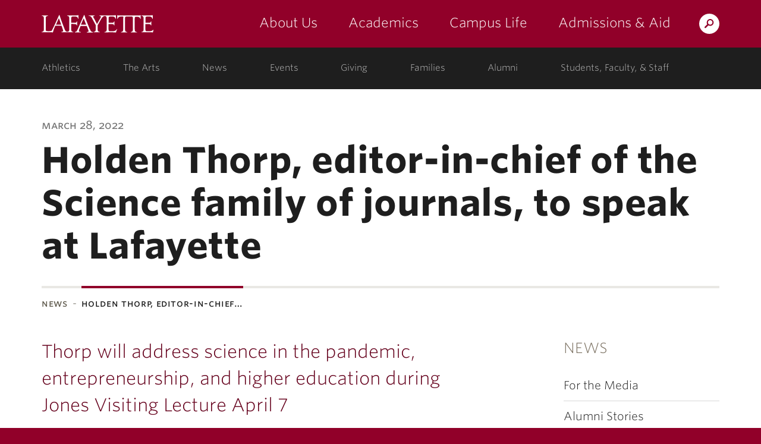

--- FILE ---
content_type: text/html; charset=UTF-8
request_url: https://news.lafayette.edu/2022/03/28/holden-thorp-editor-in-chief-of-the-science-family-of-journals-to-speak-at-lafayette/
body_size: 63313
content:
<!DOCTYPE html>
<html lang="en-US" class="no-js">
	<head>
		<meta charset="UTF-8">
		<meta name="viewport" content="width=device-width, initial-scale=1">
		<meta name="apple-mobile-web-app-capable" content="yes">
		<meta name="mobile-web-app-capable" content="yes">

		<title>Holden Thorp, editor-in-chief of the Science family of journals, to speak at Lafayette &middot; News &middot; Lafayette College</title>

		<link rel="apple-touch-icon" sizes="57x57"   href="https://cdn.lafayette.edu/marquis-base/3.17.5/images/favicons/apple-touch-icon-57x57.png">
<link rel="apple-touch-icon" sizes="60x60"   href="https://cdn.lafayette.edu/marquis-base/3.17.5/images/favicons/apple-touch-icon-60x60.png">
<link rel="apple-touch-icon" sizes="72x72"   href="https://cdn.lafayette.edu/marquis-base/3.17.5/images/favicons/apple-touch-icon-72x72.png">
<link rel="apple-touch-icon" sizes="76x76"   href="https://cdn.lafayette.edu/marquis-base/3.17.5/images/favicons/apple-touch-icon-76x76.png">
<link rel="apple-touch-icon" sizes="114x114" href="https://cdn.lafayette.edu/marquis-base/3.17.5/images/favicons/apple-touch-icon-114x114.png">
<link rel="apple-touch-icon" sizes="120x120" href="https://cdn.lafayette.edu/marquis-base/3.17.5/images/favicons/apple-touch-icon-120x120.png">
<link rel="apple-touch-icon" sizes="144x144" href="https://cdn.lafayette.edu/marquis-base/3.17.5/images/favicons/apple-touch-icon-144x144.png">
<link rel="apple-touch-icon" sizes="152x152" href="https://cdn.lafayette.edu/marquis-base/3.17.5/images/favicons/apple-touch-icon-152x152.png">
<link rel="apple-touch-icon" sizes="180x180" href="https://cdn.lafayette.edu/marquis-base/3.17.5/images/favicons/apple-touch-icon-180x180.png">
<link rel="icon" type="image/png" href="https://cdn.lafayette.edu/marquis-base/3.17.5/images/favicons/favicon-32x32.png" sizes="32x32">
<link rel="icon" type="image/png" href="https://cdn.lafayette.edu/marquis-base/3.17.5/images/favicons/favicon-96x96.png" sizes="96x96">
<link rel="icon" type="image/png" href="https://cdn.lafayette.edu/marquis-base/3.17.5/images/favicons/favicon-194x194.png" sizes="194x194">
<link rel="icon" type="image/png" href="https://cdn.lafayette.edu/marquis-base/3.17.5/images/favicons/android-chrome-192x192.png" sizes="192x192">
<link rel="icon" type="image/png" href="https://cdn.lafayette.edu/marquis-base/3.17.5/images/favicons/favicon-16x16.png" sizes="16x16">
<link rel="manifest" href="https://cdn.lafayette.edu/marquis-base/3.17.5/images/favicons/manifest.json">
<link rel="shortcut icon" href="https://cdn.lafayette.edu/marquis-base/3.17.5/images/favicons/favicon.ico">
<meta name="msapplication-TileColor" content="#222222">
<meta name="msapplication-TileImage" content="https://cdn.lafayette.edu/marquis-base/3.17.5/images/favicons/mstile-144x144.png">
<meta name="msapplication-config" content="https://cdn.lafayette.edu/marquis-base/3.17.5/images/favicons/browserconfig.xml">
<meta name="theme-color" content="#910029">
		
		<meta name='robots' content='index, follow, max-image-preview:large, max-snippet:-1, max-video-preview:-1' />

	<!-- This site is optimized with the Yoast SEO plugin v21.0 - https://yoast.com/wordpress/plugins/seo/ -->
	<meta name="description" content="Chemist will speak about science in the pandemic, entrepreneurship, and higher education April 7 in Colton Chapel; event is free and open to the public." />
	<link rel="canonical" href="https://news.lafayette.edu/2022/03/28/holden-thorp-editor-in-chief-of-the-science-family-of-journals-to-speak-at-lafayette/" />
	<meta property="og:locale" content="en_US" />
	<meta property="og:type" content="article" />
	<meta property="og:title" content="Holden Thorp, editor-in-chief of the Science family of journals, to speak at Lafayette" />
	<meta property="og:description" content="Chemist will speak about science in the pandemic, entrepreneurship, and higher education April 7 in Colton Chapel; event is free and open to the public." />
	<meta property="og:url" content="https://news.lafayette.edu/2022/03/28/holden-thorp-editor-in-chief-of-the-science-family-of-journals-to-speak-at-lafayette/" />
	<meta property="og:site_name" content="News" />
	<meta property="article:published_time" content="2022-03-28T20:11:29+00:00" />
	<meta property="article:modified_time" content="2022-03-30T14:43:37+00:00" />
	<meta property="og:image" content="https://news.lafayette.edu/wp-content/blogs.dir/2/files/2022/03/Thorp-horizontal-headshot.jpg" />
	<meta property="og:image:width" content="1440" />
	<meta property="og:image:height" content="810" />
	<meta property="og:image:type" content="image/jpeg" />
	<meta name="author" content="Katrin Neitz" />
	<meta name="twitter:card" content="summary_large_image" />
	<meta name="twitter:label1" content="Written by" />
	<meta name="twitter:data1" content="Katrin Neitz" />
	<meta name="twitter:label2" content="Est. reading time" />
	<meta name="twitter:data2" content="2 minutes" />
	<script type="application/ld+json" class="yoast-schema-graph">{"@context":"https://schema.org","@graph":[{"@type":"WebPage","@id":"https://news.lafayette.edu/2022/03/28/holden-thorp-editor-in-chief-of-the-science-family-of-journals-to-speak-at-lafayette/","url":"https://news.lafayette.edu/2022/03/28/holden-thorp-editor-in-chief-of-the-science-family-of-journals-to-speak-at-lafayette/","name":"Holden Thorp, editor-in-chief of the Science family of journals, to speak at Lafayette","isPartOf":{"@id":"https://news.lafayette.edu/#website"},"primaryImageOfPage":{"@id":"https://news.lafayette.edu/2022/03/28/holden-thorp-editor-in-chief-of-the-science-family-of-journals-to-speak-at-lafayette/#primaryimage"},"image":{"@id":"https://news.lafayette.edu/2022/03/28/holden-thorp-editor-in-chief-of-the-science-family-of-journals-to-speak-at-lafayette/#primaryimage"},"thumbnailUrl":"https://news.lafayette.edu/wp-content/blogs.dir/2/files/2022/03/Thorp-horizontal-headshot.jpg","datePublished":"2022-03-28T20:11:29+00:00","dateModified":"2022-03-30T14:43:37+00:00","author":{"@id":"https://news.lafayette.edu/#/schema/person/201eeefb49bc59a6212769b6a21ffdc9"},"description":"Chemist will speak about science in the pandemic, entrepreneurship, and higher education April 7 in Colton Chapel; event is free and open to the public.","breadcrumb":{"@id":"https://news.lafayette.edu/2022/03/28/holden-thorp-editor-in-chief-of-the-science-family-of-journals-to-speak-at-lafayette/#breadcrumb"},"inLanguage":"en-US","potentialAction":[{"@type":"ReadAction","target":["https://news.lafayette.edu/2022/03/28/holden-thorp-editor-in-chief-of-the-science-family-of-journals-to-speak-at-lafayette/"]}]},{"@type":"ImageObject","inLanguage":"en-US","@id":"https://news.lafayette.edu/2022/03/28/holden-thorp-editor-in-chief-of-the-science-family-of-journals-to-speak-at-lafayette/#primaryimage","url":"https://news.lafayette.edu/wp-content/blogs.dir/2/files/2022/03/Thorp-horizontal-headshot.jpg","contentUrl":"https://news.lafayette.edu/wp-content/blogs.dir/2/files/2022/03/Thorp-horizontal-headshot.jpg","width":1440,"height":810,"caption":"Holdon Thorp"},{"@type":"BreadcrumbList","@id":"https://news.lafayette.edu/2022/03/28/holden-thorp-editor-in-chief-of-the-science-family-of-journals-to-speak-at-lafayette/#breadcrumb","itemListElement":[{"@type":"ListItem","position":1,"name":"Home","item":"https://news.lafayette.edu/"},{"@type":"ListItem","position":2,"name":"News &amp; Features","item":"https://news.lafayette.edu/news-and-features/"},{"@type":"ListItem","position":3,"name":"Holden Thorp, editor-in-chief of the Science family of journals, to speak at Lafayette"}]},{"@type":"WebSite","@id":"https://news.lafayette.edu/#website","url":"https://news.lafayette.edu/","name":"News","description":"Lafayette News Site","potentialAction":[{"@type":"SearchAction","target":{"@type":"EntryPoint","urlTemplate":"https://news.lafayette.edu/?s={search_term_string}"},"query-input":"required name=search_term_string"}],"inLanguage":"en-US"},{"@type":"Person","@id":"https://news.lafayette.edu/#/schema/person/201eeefb49bc59a6212769b6a21ffdc9","name":"Katrin Neitz","image":{"@type":"ImageObject","inLanguage":"en-US","@id":"https://news.lafayette.edu/#/schema/person/image/","url":"https://secure.gravatar.com/avatar/7be395bbf3fdac19f08ab50e47e1a755?s=96&d=mm&r=g","contentUrl":"https://secure.gravatar.com/avatar/7be395bbf3fdac19f08ab50e47e1a755?s=96&d=mm&r=g","caption":"Katrin Neitz"},"url":"https://news.lafayette.edu/author/neitzk/"}]}</script>
	<!-- / Yoast SEO plugin. -->


<link rel='dns-prefetch' href='//static.addtoany.com' />
<link rel='dns-prefetch' href='//cdn.lafayette.edu' />
<link rel='dns-prefetch' href='//cloud.typography.com' />
<script type="text/javascript">
/* <![CDATA[ */
window._wpemojiSettings = {"baseUrl":"https:\/\/s.w.org\/images\/core\/emoji\/15.0.3\/72x72\/","ext":".png","svgUrl":"https:\/\/s.w.org\/images\/core\/emoji\/15.0.3\/svg\/","svgExt":".svg","source":{"concatemoji":"https:\/\/news.lafayette.edu\/wp-includes\/js\/wp-emoji-release.min.js?ver=6.6.4"}};
/*! This file is auto-generated */
!function(i,n){var o,s,e;function c(e){try{var t={supportTests:e,timestamp:(new Date).valueOf()};sessionStorage.setItem(o,JSON.stringify(t))}catch(e){}}function p(e,t,n){e.clearRect(0,0,e.canvas.width,e.canvas.height),e.fillText(t,0,0);var t=new Uint32Array(e.getImageData(0,0,e.canvas.width,e.canvas.height).data),r=(e.clearRect(0,0,e.canvas.width,e.canvas.height),e.fillText(n,0,0),new Uint32Array(e.getImageData(0,0,e.canvas.width,e.canvas.height).data));return t.every(function(e,t){return e===r[t]})}function u(e,t,n){switch(t){case"flag":return n(e,"\ud83c\udff3\ufe0f\u200d\u26a7\ufe0f","\ud83c\udff3\ufe0f\u200b\u26a7\ufe0f")?!1:!n(e,"\ud83c\uddfa\ud83c\uddf3","\ud83c\uddfa\u200b\ud83c\uddf3")&&!n(e,"\ud83c\udff4\udb40\udc67\udb40\udc62\udb40\udc65\udb40\udc6e\udb40\udc67\udb40\udc7f","\ud83c\udff4\u200b\udb40\udc67\u200b\udb40\udc62\u200b\udb40\udc65\u200b\udb40\udc6e\u200b\udb40\udc67\u200b\udb40\udc7f");case"emoji":return!n(e,"\ud83d\udc26\u200d\u2b1b","\ud83d\udc26\u200b\u2b1b")}return!1}function f(e,t,n){var r="undefined"!=typeof WorkerGlobalScope&&self instanceof WorkerGlobalScope?new OffscreenCanvas(300,150):i.createElement("canvas"),a=r.getContext("2d",{willReadFrequently:!0}),o=(a.textBaseline="top",a.font="600 32px Arial",{});return e.forEach(function(e){o[e]=t(a,e,n)}),o}function t(e){var t=i.createElement("script");t.src=e,t.defer=!0,i.head.appendChild(t)}"undefined"!=typeof Promise&&(o="wpEmojiSettingsSupports",s=["flag","emoji"],n.supports={everything:!0,everythingExceptFlag:!0},e=new Promise(function(e){i.addEventListener("DOMContentLoaded",e,{once:!0})}),new Promise(function(t){var n=function(){try{var e=JSON.parse(sessionStorage.getItem(o));if("object"==typeof e&&"number"==typeof e.timestamp&&(new Date).valueOf()<e.timestamp+604800&&"object"==typeof e.supportTests)return e.supportTests}catch(e){}return null}();if(!n){if("undefined"!=typeof Worker&&"undefined"!=typeof OffscreenCanvas&&"undefined"!=typeof URL&&URL.createObjectURL&&"undefined"!=typeof Blob)try{var e="postMessage("+f.toString()+"("+[JSON.stringify(s),u.toString(),p.toString()].join(",")+"));",r=new Blob([e],{type:"text/javascript"}),a=new Worker(URL.createObjectURL(r),{name:"wpTestEmojiSupports"});return void(a.onmessage=function(e){c(n=e.data),a.terminate(),t(n)})}catch(e){}c(n=f(s,u,p))}t(n)}).then(function(e){for(var t in e)n.supports[t]=e[t],n.supports.everything=n.supports.everything&&n.supports[t],"flag"!==t&&(n.supports.everythingExceptFlag=n.supports.everythingExceptFlag&&n.supports[t]);n.supports.everythingExceptFlag=n.supports.everythingExceptFlag&&!n.supports.flag,n.DOMReady=!1,n.readyCallback=function(){n.DOMReady=!0}}).then(function(){return e}).then(function(){var e;n.supports.everything||(n.readyCallback(),(e=n.source||{}).concatemoji?t(e.concatemoji):e.wpemoji&&e.twemoji&&(t(e.twemoji),t(e.wpemoji)))}))}((window,document),window._wpemojiSettings);
/* ]]> */
</script>
	<script type="text/javascript">
		var ajaxurl     = 'https://news.lafayette.edu/wp-admin/admin-ajax.php',
			templateurl = 'https://news.lafayette.edu/wp-content/themes/marquis-base';
	</script>
	<style id='wp-emoji-styles-inline-css' type='text/css'>

	img.wp-smiley, img.emoji {
		display: inline !important;
		border: none !important;
		box-shadow: none !important;
		height: 1em !important;
		width: 1em !important;
		margin: 0 0.07em !important;
		vertical-align: -0.1em !important;
		background: none !important;
		padding: 0 !important;
	}
</style>
<link rel='stylesheet' id='wp-block-library-css' href='https://news.lafayette.edu/wp-includes/css/dist/block-library/style.min.css?ver=6.6.4' type='text/css' media='all' />
<style id='powerpress-player-block-style-inline-css' type='text/css'>


</style>
<style id='classic-theme-styles-inline-css' type='text/css'>
/*! This file is auto-generated */
.wp-block-button__link{color:#fff;background-color:#32373c;border-radius:9999px;box-shadow:none;text-decoration:none;padding:calc(.667em + 2px) calc(1.333em + 2px);font-size:1.125em}.wp-block-file__button{background:#32373c;color:#fff;text-decoration:none}
</style>
<style id='global-styles-inline-css' type='text/css'>
:root{--wp--preset--aspect-ratio--square: 1;--wp--preset--aspect-ratio--4-3: 4/3;--wp--preset--aspect-ratio--3-4: 3/4;--wp--preset--aspect-ratio--3-2: 3/2;--wp--preset--aspect-ratio--2-3: 2/3;--wp--preset--aspect-ratio--16-9: 16/9;--wp--preset--aspect-ratio--9-16: 9/16;--wp--preset--color--black: #000000;--wp--preset--color--cyan-bluish-gray: #abb8c3;--wp--preset--color--white: #ffffff;--wp--preset--color--pale-pink: #f78da7;--wp--preset--color--vivid-red: #cf2e2e;--wp--preset--color--luminous-vivid-orange: #ff6900;--wp--preset--color--luminous-vivid-amber: #fcb900;--wp--preset--color--light-green-cyan: #7bdcb5;--wp--preset--color--vivid-green-cyan: #00d084;--wp--preset--color--pale-cyan-blue: #8ed1fc;--wp--preset--color--vivid-cyan-blue: #0693e3;--wp--preset--color--vivid-purple: #9b51e0;--wp--preset--gradient--vivid-cyan-blue-to-vivid-purple: linear-gradient(135deg,rgba(6,147,227,1) 0%,rgb(155,81,224) 100%);--wp--preset--gradient--light-green-cyan-to-vivid-green-cyan: linear-gradient(135deg,rgb(122,220,180) 0%,rgb(0,208,130) 100%);--wp--preset--gradient--luminous-vivid-amber-to-luminous-vivid-orange: linear-gradient(135deg,rgba(252,185,0,1) 0%,rgba(255,105,0,1) 100%);--wp--preset--gradient--luminous-vivid-orange-to-vivid-red: linear-gradient(135deg,rgba(255,105,0,1) 0%,rgb(207,46,46) 100%);--wp--preset--gradient--very-light-gray-to-cyan-bluish-gray: linear-gradient(135deg,rgb(238,238,238) 0%,rgb(169,184,195) 100%);--wp--preset--gradient--cool-to-warm-spectrum: linear-gradient(135deg,rgb(74,234,220) 0%,rgb(151,120,209) 20%,rgb(207,42,186) 40%,rgb(238,44,130) 60%,rgb(251,105,98) 80%,rgb(254,248,76) 100%);--wp--preset--gradient--blush-light-purple: linear-gradient(135deg,rgb(255,206,236) 0%,rgb(152,150,240) 100%);--wp--preset--gradient--blush-bordeaux: linear-gradient(135deg,rgb(254,205,165) 0%,rgb(254,45,45) 50%,rgb(107,0,62) 100%);--wp--preset--gradient--luminous-dusk: linear-gradient(135deg,rgb(255,203,112) 0%,rgb(199,81,192) 50%,rgb(65,88,208) 100%);--wp--preset--gradient--pale-ocean: linear-gradient(135deg,rgb(255,245,203) 0%,rgb(182,227,212) 50%,rgb(51,167,181) 100%);--wp--preset--gradient--electric-grass: linear-gradient(135deg,rgb(202,248,128) 0%,rgb(113,206,126) 100%);--wp--preset--gradient--midnight: linear-gradient(135deg,rgb(2,3,129) 0%,rgb(40,116,252) 100%);--wp--preset--font-size--small: 13px;--wp--preset--font-size--medium: 20px;--wp--preset--font-size--large: 36px;--wp--preset--font-size--x-large: 42px;--wp--preset--spacing--20: 0.44rem;--wp--preset--spacing--30: 0.67rem;--wp--preset--spacing--40: 1rem;--wp--preset--spacing--50: 1.5rem;--wp--preset--spacing--60: 2.25rem;--wp--preset--spacing--70: 3.38rem;--wp--preset--spacing--80: 5.06rem;--wp--preset--shadow--natural: 6px 6px 9px rgba(0, 0, 0, 0.2);--wp--preset--shadow--deep: 12px 12px 50px rgba(0, 0, 0, 0.4);--wp--preset--shadow--sharp: 6px 6px 0px rgba(0, 0, 0, 0.2);--wp--preset--shadow--outlined: 6px 6px 0px -3px rgba(255, 255, 255, 1), 6px 6px rgba(0, 0, 0, 1);--wp--preset--shadow--crisp: 6px 6px 0px rgba(0, 0, 0, 1);}:where(.is-layout-flex){gap: 0.5em;}:where(.is-layout-grid){gap: 0.5em;}body .is-layout-flex{display: flex;}.is-layout-flex{flex-wrap: wrap;align-items: center;}.is-layout-flex > :is(*, div){margin: 0;}body .is-layout-grid{display: grid;}.is-layout-grid > :is(*, div){margin: 0;}:where(.wp-block-columns.is-layout-flex){gap: 2em;}:where(.wp-block-columns.is-layout-grid){gap: 2em;}:where(.wp-block-post-template.is-layout-flex){gap: 1.25em;}:where(.wp-block-post-template.is-layout-grid){gap: 1.25em;}.has-black-color{color: var(--wp--preset--color--black) !important;}.has-cyan-bluish-gray-color{color: var(--wp--preset--color--cyan-bluish-gray) !important;}.has-white-color{color: var(--wp--preset--color--white) !important;}.has-pale-pink-color{color: var(--wp--preset--color--pale-pink) !important;}.has-vivid-red-color{color: var(--wp--preset--color--vivid-red) !important;}.has-luminous-vivid-orange-color{color: var(--wp--preset--color--luminous-vivid-orange) !important;}.has-luminous-vivid-amber-color{color: var(--wp--preset--color--luminous-vivid-amber) !important;}.has-light-green-cyan-color{color: var(--wp--preset--color--light-green-cyan) !important;}.has-vivid-green-cyan-color{color: var(--wp--preset--color--vivid-green-cyan) !important;}.has-pale-cyan-blue-color{color: var(--wp--preset--color--pale-cyan-blue) !important;}.has-vivid-cyan-blue-color{color: var(--wp--preset--color--vivid-cyan-blue) !important;}.has-vivid-purple-color{color: var(--wp--preset--color--vivid-purple) !important;}.has-black-background-color{background-color: var(--wp--preset--color--black) !important;}.has-cyan-bluish-gray-background-color{background-color: var(--wp--preset--color--cyan-bluish-gray) !important;}.has-white-background-color{background-color: var(--wp--preset--color--white) !important;}.has-pale-pink-background-color{background-color: var(--wp--preset--color--pale-pink) !important;}.has-vivid-red-background-color{background-color: var(--wp--preset--color--vivid-red) !important;}.has-luminous-vivid-orange-background-color{background-color: var(--wp--preset--color--luminous-vivid-orange) !important;}.has-luminous-vivid-amber-background-color{background-color: var(--wp--preset--color--luminous-vivid-amber) !important;}.has-light-green-cyan-background-color{background-color: var(--wp--preset--color--light-green-cyan) !important;}.has-vivid-green-cyan-background-color{background-color: var(--wp--preset--color--vivid-green-cyan) !important;}.has-pale-cyan-blue-background-color{background-color: var(--wp--preset--color--pale-cyan-blue) !important;}.has-vivid-cyan-blue-background-color{background-color: var(--wp--preset--color--vivid-cyan-blue) !important;}.has-vivid-purple-background-color{background-color: var(--wp--preset--color--vivid-purple) !important;}.has-black-border-color{border-color: var(--wp--preset--color--black) !important;}.has-cyan-bluish-gray-border-color{border-color: var(--wp--preset--color--cyan-bluish-gray) !important;}.has-white-border-color{border-color: var(--wp--preset--color--white) !important;}.has-pale-pink-border-color{border-color: var(--wp--preset--color--pale-pink) !important;}.has-vivid-red-border-color{border-color: var(--wp--preset--color--vivid-red) !important;}.has-luminous-vivid-orange-border-color{border-color: var(--wp--preset--color--luminous-vivid-orange) !important;}.has-luminous-vivid-amber-border-color{border-color: var(--wp--preset--color--luminous-vivid-amber) !important;}.has-light-green-cyan-border-color{border-color: var(--wp--preset--color--light-green-cyan) !important;}.has-vivid-green-cyan-border-color{border-color: var(--wp--preset--color--vivid-green-cyan) !important;}.has-pale-cyan-blue-border-color{border-color: var(--wp--preset--color--pale-cyan-blue) !important;}.has-vivid-cyan-blue-border-color{border-color: var(--wp--preset--color--vivid-cyan-blue) !important;}.has-vivid-purple-border-color{border-color: var(--wp--preset--color--vivid-purple) !important;}.has-vivid-cyan-blue-to-vivid-purple-gradient-background{background: var(--wp--preset--gradient--vivid-cyan-blue-to-vivid-purple) !important;}.has-light-green-cyan-to-vivid-green-cyan-gradient-background{background: var(--wp--preset--gradient--light-green-cyan-to-vivid-green-cyan) !important;}.has-luminous-vivid-amber-to-luminous-vivid-orange-gradient-background{background: var(--wp--preset--gradient--luminous-vivid-amber-to-luminous-vivid-orange) !important;}.has-luminous-vivid-orange-to-vivid-red-gradient-background{background: var(--wp--preset--gradient--luminous-vivid-orange-to-vivid-red) !important;}.has-very-light-gray-to-cyan-bluish-gray-gradient-background{background: var(--wp--preset--gradient--very-light-gray-to-cyan-bluish-gray) !important;}.has-cool-to-warm-spectrum-gradient-background{background: var(--wp--preset--gradient--cool-to-warm-spectrum) !important;}.has-blush-light-purple-gradient-background{background: var(--wp--preset--gradient--blush-light-purple) !important;}.has-blush-bordeaux-gradient-background{background: var(--wp--preset--gradient--blush-bordeaux) !important;}.has-luminous-dusk-gradient-background{background: var(--wp--preset--gradient--luminous-dusk) !important;}.has-pale-ocean-gradient-background{background: var(--wp--preset--gradient--pale-ocean) !important;}.has-electric-grass-gradient-background{background: var(--wp--preset--gradient--electric-grass) !important;}.has-midnight-gradient-background{background: var(--wp--preset--gradient--midnight) !important;}.has-small-font-size{font-size: var(--wp--preset--font-size--small) !important;}.has-medium-font-size{font-size: var(--wp--preset--font-size--medium) !important;}.has-large-font-size{font-size: var(--wp--preset--font-size--large) !important;}.has-x-large-font-size{font-size: var(--wp--preset--font-size--x-large) !important;}
:where(.wp-block-post-template.is-layout-flex){gap: 1.25em;}:where(.wp-block-post-template.is-layout-grid){gap: 1.25em;}
:where(.wp-block-columns.is-layout-flex){gap: 2em;}:where(.wp-block-columns.is-layout-grid){gap: 2em;}
:root :where(.wp-block-pullquote){font-size: 1.5em;line-height: 1.6;}
</style>
<link rel='stylesheet' id='twenty20-css' href='https://news.lafayette.edu/wp-content/plugins/twenty20/assets/css/twenty20.css?ver=2.0.4' type='text/css' media='all' />
<link rel='stylesheet' id='marquis-fonts-css' href='//cloud.typography.com/7014354/640968/css/fonts.css?ver=3.17.5' type='text/css' media='all' />
<link rel='stylesheet' id='marquis-site-css' href='https://cdn.lafayette.edu/marquis-base/3.17.5/dist/css/site.css?ver=3.17.5' type='text/css' media='all' />
<link rel='stylesheet' id='addtoany-css' href='https://news.lafayette.edu/wp-content/plugins/add-to-any/addtoany.min.css?ver=1.16' type='text/css' media='all' />
<script type="text/javascript" src="https://news.lafayette.edu/wp-includes/js/jquery/jquery.min.js?ver=3.7.1" id="jquery-core-js"></script>
<script type="text/javascript" id="marquis-services-events-feed-script-js-extra">
/* <![CDATA[ */
var marquis_services_events_feed_phpvars = {"endpoint":"https:\/\/events.api.lafayette.edu\/events"};
/* ]]> */
</script>
<script type="text/javascript" src="https://news.lafayette.edu/wp-content/plugins/marquis-services/js/events-feed.js?ver=0.10.0" id="marquis-services-events-feed-script-js"></script>
<script type="text/javascript" src="https://news.lafayette.edu/wp-includes/js/jquery/jquery-migrate.min.js?ver=3.4.1" id="jquery-migrate-js"></script>
<script type="text/javascript" id="addtoany-core-js-before">
/* <![CDATA[ */
window.a2a_config=window.a2a_config||{};a2a_config.callbacks=[];a2a_config.overlays=[];a2a_config.templates={};
a2a_config.icon_color="#1d5f83";
/* ]]> */
</script>
<script type="text/javascript" defer src="https://static.addtoany.com/menu/page.js" id="addtoany-core-js"></script>
<script type="text/javascript" defer src="https://news.lafayette.edu/wp-content/plugins/add-to-any/addtoany.min.js?ver=1.1" id="addtoany-jquery-js"></script>
<link rel="EditURI" type="application/rsd+xml" title="RSD" href="https://news.lafayette.edu/xmlrpc.php?rsd" />

<link rel='shortlink' href='https://news.lafayette.edu/?p=204673' />
<link rel="alternate" title="oEmbed (JSON)" type="application/json+oembed" href="https://news.lafayette.edu/wp-json/oembed/1.0/embed?url=https%3A%2F%2Fnews.lafayette.edu%2F2022%2F03%2F28%2Fholden-thorp-editor-in-chief-of-the-science-family-of-journals-to-speak-at-lafayette%2F" />
<link rel="alternate" title="oEmbed (XML)" type="text/xml+oembed" href="https://news.lafayette.edu/wp-json/oembed/1.0/embed?url=https%3A%2F%2Fnews.lafayette.edu%2F2022%2F03%2F28%2Fholden-thorp-editor-in-chief-of-the-science-family-of-journals-to-speak-at-lafayette%2F&#038;format=xml" />
<link rel="alternate" type="application/rss+xml" title="News &raquo; Feed" href="https://news.lafayette.edu/feed/" />
<link rel="alternate" type="application/rss+xml" title="News &raquo; Comments Feed" href="https://news.lafayette.edu/comments/feed/" />
<script type="text/javascript"><!--
function powerpress_pinw(pinw_url){window.open(pinw_url, 'PowerPressPlayer','toolbar=0,status=0,resizable=1,width=460,height=320');	return false;}
//-->
</script>
		<style type="text/css" id="wp-custom-css">
			@media (min-width: 1200px) {
.postid-221611 .container,
	.postid-222367 .container{
  width: 1570px;
}
}
.addtoany_content_top a{
	text-decoration:none;
	border-bottom:none !important;
}
.postid-196975 .fs-background-media.fs-background-native {
	background-position:top;
}
.postid-142558 .page_heading_container {
	display:none;
}
.image_header {
	min-height:300px;
}
.image_header .container {
	position:absolute;
	bottom:0;
}

.jumpto {
	display: flex;
	flex-wrap: wrap;
}

.jumpto a {
	margin:10px 15px;
	display:flex;
	align-self:end;
	font-size:1.25rem;
	font-weight:bold;
	flex: 0 1 46%;
}
@media (max-width: 480px) {
	.jumpto a {
		flex:0 1 auto;
	}
}
.jumpto-link {
	visibility:hidden;
	position:absolute;
	margin-top:-100px;
}
/* image classes */
div.wp-caption {
	position:relative;
}
div.wp-caption img.text_overlay {
	width: 100%;
height: auto;
opacity: 0.3;
}
div.wp-caption img.text_overlay + .wp-caption-text {
	position: absolute;
top: 50%;
left: 50%;
transform: translate(-50%, -50%);
font-size: 30px;
	color:#000;
	border-bottom-color:#000;
}
img.rounded {
	border-radius: 50%;
}
img.card{
	box-shadow: 0 4px 8px 0 rgba(0, 0, 0, 0.2), 0 6px 20px 0 rgba(0, 0, 0, 0.19);
}
div.wp-caption img.card + .wp-caption-text {
	background-color: #910029;
box-shadow: 0 4px 8px 0 rgba(0, 0, 0, 0.2), 0 6px 20px 0 rgba(0, 0, 0, 0.19);
color: #fff;
text-align: center;
padding: 15px 5px;
margin: 0;
}

.wp-caption.fade-in:hover .wp-caption-text {
  opacity: 1;
}
.wp-caption.fade-in .wp-caption-text {
	  position: absolute;
  top: 0;
  bottom: 0;
  left: 0;
  right: 0;
  height: 100%;
  width: 100%;
  opacity: 0;
  transition: .5s ease;
  background-color: #008CBA;
}
/*artists page */
.popup {
  display: none;
}

.artists-blm .item-overlay .wrapper {
  overflow: hidden;
}

.artists-blm .item-overlay .name {
  font-size: 1.2rem;
  font-weight: 700;
  margin-top: .5rem;
}

.artists-blm .content {
  opacity: 0;
  transition: .5s;
}

.artists-blm .item-overlay .quote {
  font-size: .75rem;
  margin: 0 10px;
}

.artists-blm .item-overlay {
  color: #fff;
  text-align: center;

}
.artists-blm .artists-header {
  overflow: hidden;
  height: 185px;
  text-align: center;
}
.artists-blm .artists-header .wrapper {
  padding:20px 0;
}
.artists-header .title {
  font-weight: bold;
  font-size: 2rem;
    color:#910029;
}
.artists-header .subtitle {
  font-size:1.5rem;
}
.artists-blm .item-overlay {
  position: absolute;
  bottom: -75%;
  background: rgba(0, 102, 144, .8);
  color: #fff;
  overflow: hidden;
  text-align: center;
  width: 100%;
  height: 100%;
  transition: .5s;
}

.artists-blm .artist {
  overflow: hidden;
  height: 185px;
  padding: 0;
  border: 5px solid #fff;
  position: relative;
}

.small_profile_callout_image {max-width:160px !important;}
.page-id-98317 .graphic_callout_title ,.page-id-98014 .graphic_callout_title {
	font-size:2.5rem;
}
.social-media {
	display:flex;
	justify-content: space-between;
}
.small_profile_callout_block {
	min-height:375px;
}
.twentytwenty-before-label, .twentytwenty-after-label {
	background:rgba(0,0,0, .7);
}		</style>
			</head>
	<body class="post-template-default single single-post postid-204673 single-format-standard">
		<noscript aria-hidden="true"><iframe src="//www.googletagmanager.com/ns.html?id=GTM-P75WZ2"
height="0" width="0" style="display:none;visibility:hidden"></iframe></noscript>
<script>(function(w,d,s,l,i){w[l]=w[l]||[];w[l].push({'gtm.start':
new Date().getTime(),event:'gtm.js'});var f=d.getElementsByTagName(s)[0],
j=d.createElement(s),dl=l!='dataLayer'?'&l='+l:'';j.async=true;j.src=
'//www.googletagmanager.com/gtm.js?id='+i+dl;f.parentNode.insertBefore(j,f);
})(window,document,'script','dataLayer','GTM-P75WZ2');</script>
		<script type="text/javascript">
/*<![CDATA[*/
(function() {
var sz = document.createElement('script'); sz.type = 'text/javascript'; sz.async = true;
sz.src = '//siteimproveanalytics.com/js/siteanalyze_67791258.js';
var s = document.getElementsByTagName('script')[0]; s.parentNode.insertBefore(sz, s);
})();
/*]]>*/
</script>
				<header id="header" class="header  js-header js-fixed_header js-navigation_push" role="banner">
			<a href="#page" id="skip_to_content" class="offscreen">Skip to Main Content</a>
			<div class="main_navigation_section">
				<div class="container main_navigation_container">
					<div class="row main_navigation_row">
						<div class="col-xs-12 main_navigation_cell">
							<a href="https://www.lafayette.edu/" class="header_logo" data-analytics-event="maintheme, /header/logo">Lafayette College</a>
							<div class="main_navigation_wrapper js-mobile_navigation js-fixed_mobile_navigation_original">
								<div class="header_search">
									<a href="https://search.lafayette.edu" class="header_search_handle js-search_handle">Search Lafayette.edu</a>
									<div class="search_module js-search_module">
										<button type="button" class="search_module_close js-search_handle">Close</button>
										<form action="https://search.lafayette.edu" method="GET" class="js-search_form">
											<input type="hidden" name="engine" value="default">
											<input class="search_module_input" type="text" name="query" placeholder="Search Website, News..." title="Search Website, News...">
											<input class="search_module_submit" type="submit" value="Search">											
										</form>
									</div>
								</div>
								<button type="button" class="mobile_navigation_handle js-mobile_handle">Menu</button>
								<nav class="main_navigation" aria-label="Main navigation">		<ul>
					<li class="navigation_link_container submenu">
			
		<a href="//about.lafayette.edu/" class="main_navigation_link " data-analytics-event="maintheme, /header/primarynav/about" aria-label="about us: the college">About Us</a>

					<ul class="main_navigation_children">
						<li>
				<a href="//about.lafayette.edu/lafayette-at-a-glance/" class="main_navigation_child_link " data-analytics-event="maintheme, /header/primarynav/about/glance">Lafayette at a Glance</a>
			</li>
							<li>
				<a href="//about.lafayette.edu/mission-and-history/" class="main_navigation_child_link " data-analytics-event="maintheme, /header/primarynav/about/mission-history" aria-label="mission & history: the college">Mission & History</a>
			</li>
							<li>
				<a href="//about.lafayette.edu/inspired-leadership/" class="main_navigation_child_link " data-analytics-event="maintheme, /header/primarynav/about/leadership">Inspired Leadership</a>
			</li>
							<li>
				<a href="//about.lafayette.edu/why-not/" class="main_navigation_child_link " data-analytics-event="maintheme, /header/primarynav/about/why-not" aria-label="why not: about the college motto">Why Not?</a>
			</li>
							</ul>
					</li>
						<li class="navigation_link_container submenu">
			
		<a href="//academics.lafayette.edu/" class="main_navigation_link " data-analytics-event="maintheme, /header/primarynav/academics" aria-label="academics: at the college">Academics</a>

					<ul class="main_navigation_children">
						<li>
				<a href="//academics.lafayette.edu/departments-programs/" class="main_navigation_child_link " aria-label="departments & programs: at the college">Departments & Programs</a>
			</li>
							<li>
				<a href="//academics.lafayette.edu/our-faculty/" class="main_navigation_child_link " aria-label="our faculty: at the college">Our Faculty</a>
			</li>
							<li>
				<a href="//academics.lafayette.edu/curriculum-offerings/" class="main_navigation_child_link ">Curriculum Offerings</a>
			</li>
							<li>
				<a href="https://lafayette.smartcatalogiq.com/" class="main_navigation_child_link ">College Catalog</a>
			</li>
							<li>
				<a href="//library.lafayette.edu/" class="main_navigation_child_link ">Library</a>
			</li>
							<li>
				<a href="//academics.lafayette.edu/academic-support/" class="main_navigation_child_link ">Academic Support</a>
			</li>
							<li>
				<a href="//calendar.lafayette.edu/categories/academic/" class="main_navigation_child_link ">Academic Calendar</a>
			</li>
							</ul>
					</li>
						<li class="navigation_link_container submenu">
			
		<a href="//campuslife.lafayette.edu/" class="main_navigation_link " data-analytics-event="maintheme, /header/primarynav/campus-life">Campus Life</a>

					<ul class="main_navigation_children">
						<li>
				<a href="//campuslife.lafayette.edu/living-on-campus/" class="main_navigation_child_link ">Living on Campus</a>
			</li>
							<li>
				<a href="//campuslife.lafayette.edu/clubs-and-organizations/" class="main_navigation_child_link ">Clubs & Organizations</a>
			</li>
							<li>
				<a href="//the-arts.lafayette.edu/" class="main_navigation_child_link ">The Arts</a>
			</li>
							<li>
				<a href="//www.goleopards.com/" class="main_navigation_child_link " aria-label="athletics: at the college">Athletics</a>
			</li>
							<li>
				<a href="//belong.lafayette.edu/" class="main_navigation_child_link " aria-label="diversity & inclusion: at the college">Diversity & Inclusion</a>
			</li>
							<li>
				<a href="//sustainability.lafayette.edu/" class="main_navigation_child_link " aria-label="sustainability: at the college">Sustainability</a>
			</li>
							<li>
				<a href="//campuslife.lafayette.edu/traditions/" class="main_navigation_child_link " aria-label="traditions: at the college">Traditions</a>
			</li>
							<li>
				<a href="//campuslife.lafayette.edu/about-easton/" class="main_navigation_child_link ">About Easton</a>
			</li>
							</ul>
					</li>
						<li class="navigation_link_container submenu">
			
		<a href="//admissions.lafayette.edu/" class="main_navigation_link " data-analytics-event="maintheme, /header/primarynav/admissions-aid">Admissions &amp; Aid</a>

					<ul class="main_navigation_children">
						<li>
				<a href="//admissions.lafayette.edu/what-we-look-for/" class="main_navigation_child_link ">What We Look For</a>
			</li>
							<li>
				<a href="//admissions.lafayette.edu/admissions-visits/" class="main_navigation_child_link ">Admissions Visits</a>
			</li>
							<li>
				<a href="//admissions.lafayette.edu/apply/" class="main_navigation_child_link " aria-label="how to apply: admissions">How to Apply</a>
			</li>
							<li>
				<a href="//admissions.lafayette.edu/college-costs/" class="main_navigation_child_link ">College Costs</a>
			</li>
							<li>
				<a href="//admissions.lafayette.edu/financial-aid/" class="main_navigation_child_link ">Financial Aid</a>
			</li>
							<li>
				<a href="//admissions.lafayette.edu/deadlines-and-forms/" class="main_navigation_child_link " aria-label="deadlines and forms: admissions">Deadlines and Forms</a>
			</li>
							<li>
				<a href="//admissions.lafayette.edu/meet-our-team/" class="main_navigation_child_link " aria-label="meet our team: admissions">Meet Our Team</a>
			</li>
							<li>
				<a href="//admissions.lafayette.edu/policies/" class="main_navigation_child_link " aria-label="policies: admissions">Policies</a>
			</li>
							</ul>
					</li>
					</ul>
		</nav>
							</div>
						</div>
					</div>
				</div>
			</div>
			<div class="secondary_navigation_section">
				<div class="container secondary_navigation_container">
					<div class="row secondary_navigation_row">
						<div class="col-xs-12 secondary_navigation_cell">
							<nav id="secondary_navigvation" class="secondary_navigation" aria-label="Secondary Navigation">
										<ul>
					<li class="navigation_link_container ">
			
		<a href="//www.goleopards.com/" class="secondary_navigation_link " data-analytics-event="maintheme, /header/consistent/athletics" aria-label="athletics: at the college">Athletics</a>

				</li>
						<li class="navigation_link_container ">
			
		<a href="//the-arts.lafayette.edu/" class="secondary_navigation_link " data-analytics-event="maintheme, /header/consistent/arts-culture">The Arts</a>

				</li>
						<li class="navigation_link_container ">
			
		<a href="//news.lafayette.edu/" class="secondary_navigation_link " data-analytics-event="maintheme, /header/consistent/news" aria-label="news: college news">News</a>

				</li>
						<li class="navigation_link_container ">
			
		<a href="//calendar.lafayette.edu" class="secondary_navigation_link " data-analytics-event="maintheme, /header/consistent/events" aria-label="events: college calendar">Events</a>

				</li>
						<li class="navigation_link_container ">
			
		<a href="//advancement.lafayette.edu" class="secondary_navigation_link " data-analytics-event="maintheme, /header/consistent/giving" aria-label="giving: support lafayette">Giving</a>

				</li>
						<li class="navigation_link_container ">
			
		<a href="//families.lafayette.edu/" class="secondary_navigation_link " data-analytics-event="maintheme, /header/audience/families" aria-label="families: information for families">Families</a>

				</li>
						<li class="navigation_link_container ">
			
		<a href="//alumni.lafayette.edu/" class="secondary_navigation_link " data-analytics-event="maintheme, /header/audience/alumni" aria-label="alumni: information for alumni">Alumni</a>

				</li>
						<li class="navigation_link_container ">
			
		<a href="//my.lafayette.edu" class="secondary_navigation_link " data-analytics-event="maintheme, /header/audience/faculty-staff" aria-label="students, faculty, & staff: log in to portal">Students, Faculty, & Staff</a>

				</li>
					</ul>
									</nav>
						</div>
					</div>
				</div>
			</div>
		</header>
        		<div id="page_wrapper" class="js-navigation_push">
<main id="page" class="page_main news_detail " tabindex="-1">
	<div class="page_wrapper">
				<header class="page_header news_detail_header">
			<div class="container">
				<div class="row">
					<div class="col-xs-12">
						<div class="page_heading_container">
							<span class="page_subheading news_detail_date">March 28, 2022</span>
							<h1 class="page_heading news_detail_heading">Holden Thorp, editor-in-chief of the Science family of journals, to speak at Lafayette</h1>
						</div>
					</div>
				</div>
			</div>
			<div class="container">
				<div class="row">
					<div class="col-xs-12 breadcrumb_container">
	<nav class="breadcrumb" aria-label="Breadcrumb">
		<ul id="menu-mainnavigation3" class="menu"><li id="menu-item-216751" class="menu-item-216751"><a href="https://news.lafayette.edu">News</a></li>
<li id="menu-item-" class="menu-item-"><a href="https://news.lafayette.edu/2022/03/28/holden-thorp-editor-in-chief-of-the-science-family-of-journals-to-speak-at-lafayette/" aria-current="page">Holden Thorp, editor-in-chief&#8230;</a></li>
</ul>	</nav>
</div>
				</div>
			</div>
		</header>
				<div class="page_container container">
			<div class="row page_row">
				<aside id="sidebar" class="col-xs-12 col-md-4 col-lg-3 sidebar">
	<nav class="subnavigation_container js-subnavigation" aria-label="site navigation">
		<div class="mobile_subnavigation_handle">Subnavigation</div>
		<div class="subnavigation js-navigation" role="navigation" aria-label="subnavigation" data-navigation-handle=".mobile_subnavigation_handle" data-navigation-options='{"labels":{"closed":"Explore this site","open":"Explore this site"},"maxWidth":"991px"}' data-analytics-open="maintheme, /sidebar/menu/open" data-analytics-close="maintheme, /sidebar/menu/close">
			<ul id="menu-mainnavigation3-1" class="menu"><li id="menu-item-229041" class="menu-item menu-item-type-custom menu-item-object-custom menu-item-home menu-item-has-children menu-item-229041"><a href="https://news.lafayette.edu">News</a>
<ul class="sub-menu">
	<li id="menu-item-163819" class="menu-item menu-item-type-post_type menu-item-object-page menu-item-163819"><a href="https://news.lafayette.edu/news/for-the-media/">For the Media</a></li>
	<li id="menu-item-105037" class="menu-item menu-item-type-post_type menu-item-object-page menu-item-105037"><a href="https://news.lafayette.edu/alumni/">Alumni Stories</a></li>
	<li id="menu-item-105019" class="menu-item menu-item-type-post_type menu-item-object-page menu-item-105019"><a href="https://news.lafayette.edu/community/">Campus and Community</a></li>
	<li id="menu-item-105016" class="menu-item menu-item-type-post_type menu-item-object-page menu-item-105016"><a href="https://news.lafayette.edu/innovation-and-research/">Innovation Stories</a></li>
	<li id="menu-item-105025" class="menu-item menu-item-type-post_type menu-item-object-page menu-item-105025"><a href="https://news.lafayette.edu/global-impact/">Global Impact Stories</a></li>
	<li id="menu-item-105022" class="menu-item menu-item-type-custom menu-item-object-custom menu-item-105022"><a href="https://lectures.lafayette.edu/">Lectures &#038; Discussions</a></li>
	<li id="menu-item-105031" class="menu-item menu-item-type-custom menu-item-object-custom menu-item-105031"><a href="http://subscriptions.lafayette.edu" aria-current="page">Subscriptions</a></li>
</ul>
</li>
</ul>		</div>
			</nav>
</aside>
				<div class="col-xs-12 col-md-8 page_content">
										<p class="social_intro">
						Thorp will address science in the pandemic, entrepreneurship, and higher education during Jones Visiting Lecture April 7
					</p>
										<div class="typography">
						<div class="addtoany_share_save_container addtoany_content addtoany_content_top"><div class="a2a_kit a2a_kit_size_32 addtoany_list" data-a2a-url="https://news.lafayette.edu/2022/03/28/holden-thorp-editor-in-chief-of-the-science-family-of-journals-to-speak-at-lafayette/" data-a2a-title="Holden Thorp, editor-in-chief of the Science family of journals, to speak at Lafayette"><a class="a2a_button_copy_link" href="https://www.addtoany.com/add_to/copy_link?linkurl=https%3A%2F%2Fnews.lafayette.edu%2F2022%2F03%2F28%2Fholden-thorp-editor-in-chief-of-the-science-family-of-journals-to-speak-at-lafayette%2F&amp;linkname=Holden%20Thorp%2C%20editor-in-chief%20of%20the%20Science%20family%20of%20journals%2C%20to%20speak%20at%20Lafayette" title="Copy Link" rel="nofollow noopener" target="_blank"></a><a class="a2a_button_facebook" href="https://www.addtoany.com/add_to/facebook?linkurl=https%3A%2F%2Fnews.lafayette.edu%2F2022%2F03%2F28%2Fholden-thorp-editor-in-chief-of-the-science-family-of-journals-to-speak-at-lafayette%2F&amp;linkname=Holden%20Thorp%2C%20editor-in-chief%20of%20the%20Science%20family%20of%20journals%2C%20to%20speak%20at%20Lafayette" title="Facebook" rel="nofollow noopener" target="_blank"></a><a class="a2a_button_x" href="https://www.addtoany.com/add_to/x?linkurl=https%3A%2F%2Fnews.lafayette.edu%2F2022%2F03%2F28%2Fholden-thorp-editor-in-chief-of-the-science-family-of-journals-to-speak-at-lafayette%2F&amp;linkname=Holden%20Thorp%2C%20editor-in-chief%20of%20the%20Science%20family%20of%20journals%2C%20to%20speak%20at%20Lafayette" title="X" rel="nofollow noopener" target="_blank"></a><a class="a2a_button_linkedin" href="https://www.addtoany.com/add_to/linkedin?linkurl=https%3A%2F%2Fnews.lafayette.edu%2F2022%2F03%2F28%2Fholden-thorp-editor-in-chief-of-the-science-family-of-journals-to-speak-at-lafayette%2F&amp;linkname=Holden%20Thorp%2C%20editor-in-chief%20of%20the%20Science%20family%20of%20journals%2C%20to%20speak%20at%20Lafayette" title="LinkedIn" rel="nofollow noopener" target="_blank"></a><a class="a2a_button_email" href="https://www.addtoany.com/add_to/email?linkurl=https%3A%2F%2Fnews.lafayette.edu%2F2022%2F03%2F28%2Fholden-thorp-editor-in-chief-of-the-science-family-of-journals-to-speak-at-lafayette%2F&amp;linkname=Holden%20Thorp%2C%20editor-in-chief%20of%20the%20Science%20family%20of%20journals%2C%20to%20speak%20at%20Lafayette" title="Email" rel="nofollow noopener" target="_blank"></a><a class="a2a_dd addtoany_share_save addtoany_share" href="https://www.addtoany.com/share"></a></div></div><p><span style="font-weight: 400">By Shannon Sigafoos</span></p>
<div id="attachment_204679" style="width: 410px" class="wp-caption alignright"><img fetchpriority="high" decoding="async" aria-describedby="caption-attachment-204679" class="wp-image-204679" src="https://news.lafayette.edu/wp-content/blogs.dir/2/files/2022/03/Thorp-square-headshot.jpg" alt="Holdon Thorp" width="400" height="400" srcset="https://news.lafayette.edu/wp-content/blogs.dir/2/files/2022/03/Thorp-square-headshot.jpg 810w, https://news.lafayette.edu/wp-content/blogs.dir/2/files/2022/03/Thorp-square-headshot-300x300.jpg 300w, https://news.lafayette.edu/wp-content/blogs.dir/2/files/2022/03/Thorp-square-headshot-150x150.jpg 150w, https://news.lafayette.edu/wp-content/blogs.dir/2/files/2022/03/Thorp-square-headshot-768x768.jpg 768w, https://news.lafayette.edu/wp-content/blogs.dir/2/files/2022/03/Thorp-square-headshot-160x160.jpg 160w, https://news.lafayette.edu/wp-content/blogs.dir/2/files/2022/03/Thorp-square-headshot-470x470.jpg 470w, https://news.lafayette.edu/wp-content/blogs.dir/2/files/2022/03/Thorp-square-headshot-800x800.jpg 800w" sizes="(max-width: 400px) 100vw, 400px" /><p id="caption-attachment-204679" class="wp-caption-text">Holden Thorp</p></div>
<p>Lafayette College is looking forward to welcoming Holden Thorp as the 2022 guest for its annual<a class="c-link" href="https://calendar.lafayette.edu/node/60445" target="_blank" rel="noopener noreferrer" data-stringify-link="https://calendar.lafayette.edu/node/60445" data-sk="tooltip_parent" data-remove-tab-index="true"> Thomas Roy and Lura Forrest Jones Visiting Lecture, at 7 p.m. on Thurs., April 7, in Colton Chapel</a>. Thorp is the editor-in-chief of the <i data-stringify-type="italic"><a class="c-link" href="http://science.org/" target="_blank" rel="noopener noreferrer" data-stringify-link="http://science.org" data-sk="tooltip_parent" data-remove-tab-index="true">Science</a></i><i data-stringify-type="italic"> </i>family of journals, a chemist who has held top leadership positions at two major U.S. research universities, a fellow of the National Academy of Inventors and the American Association for the Advancement of Science, and a lifelong musician. His talk, in conversation with President <strong>Nicole Farmer Hurd</strong>, is open to the public and free of charge.</p>
<p><span style="font-weight: 400">The conversation will cover the role of science in the COVID-19 pandemic, innovation and entrepreneurship, and the future of higher education. Prior to the event, Thorp will be spending time with the campus community. Everyone is invited to Colton Chapel to enjoy the conversation and a dessert reception that will follow. For those who are unable to attend in person, the event will also be live-streamed.</span></p>
<ul>
<li><a href="https://lectures.lafayette.edu/jones-visiting-lecture-featuring-holden-thorp/" target="_blank" rel="noopener noreferrer">Watch the live broadcast</a>.</li>
</ul>
<p><span style="font-weight: 400">Since assuming his editorship with </span><i><span style="font-weight: 400">Science </span></i><span style="font-weight: 400">in 2019, Thorp has continuously shared editorials about science’s role in the COVID-19 crisis. In lectures at institutions of higher education, he has </span><span style="font-weight: 400">outlined how interaction among scientists, politicians, and the public relate to present-day misinformation, scientific illiteracy, political interference and systemic racism. Thorp also issued a rare editorial calling for scientists to fight back against the COVID misinformation that proliferated on Facebook throughout the pandemic.</span></p>
<p><span style="font-weight: 400">&#8220;I think both the news side and the research side [of Science] are national treasures,&#8221; Thorp told </span><i><span style="font-weight: 400">ScienceInsider</span></i><span style="font-weight: 400">, &#8220;and it&#8217;s an extraordinary honor to be asked to steward these resources for the country and the world.&#8221;</span></p>
<p><span style="font-weight: 400">Thorp is the coauthor (along with Buck Goldstein) of two books on higher education: </span><i><span style="font-weight: 400">Engines of Innovation: The Entrepreneurial University in the Twenty-First Century</span></i><span style="font-weight: 400">, and </span><i><span style="font-weight: 400">Our Higher Calling: Rebuilding the Partnership Between America and Its Colleges and Universities </span></i><span style="font-weight: 400">(UNC Press). He is also a venture partner at Hatteras Venture Partners, a consultant to Ancora, and is on the board of directors of the College Advising Corps and Artizan Biosciences. </span></p>
<p><span style="font-weight: 400">In his research career, Thorp has studied electron-transfer reactions of nucleic acids, developed technology for electronic DNA chips, and co-founded Viamet Pharmaceuticals. The company developed oteseconazole (now held by Mycovia Pharmaceuticals) in preparation for a new drug application in 2021 following successful Phase 3 trials.</span></p>
<p><span style="font-weight: 400">Thorp is a Rita Levi-Montalcini Distinguished University Professor at Washington University in St. Louis, where he was provost from 2013 to 2019 and holds appointments in both chemistry and medicine.</span></p>
<p><span style="font-weight: 400">The Jones Visiting Lecture is a major event on Lafayette’s calendar. Each year, the lectureship, established by Trustee Emeritus Thomas Roy Jones in 1973, provides students with the opportunity to hear presentations by individuals of exemplary accomplishment in the academic world or public life.</span></p>
					</div>
											<div class="post_taxonomy_container">
														<div class="post_taxonomy" aria-label="Category Listing">
								<span class="taxonomy_title">Categorized in: </span><a href="https://news.lafayette.edu/category/featured-news/" rel="category tag">Featured News</a>, <a href="https://news.lafayette.edu/category/lectures/" rel="category tag">Lectures</a>, <a href="https://news.lafayette.edu/category/lectures-discussions/" rel="category tag">Lectures-Discussions</a>, <a href="https://news.lafayette.edu/category/news-and-features/" rel="category tag">News and Features</a>							</div>
																				</div>
															<div class="comments typography">
		<div class="form_wrapper blue">
			</div>
		</div>
				</div>
			</div>
		</div>
			</div>
</main>
					<footer id="footer" class="footer">
				<div class="footer_info_section">
					<div class="container">
						<div class="row">
							<div class="col-sm-7 col-md-4 footer_panel_left">
								<a href="https://www.lafayette.edu/" class="footer_logo" data-analytics-event="maintheme, /footer/logo">Lafayette College</a>
								<nav class="footer_links footer_contact_links" aria-label="college contact information">
									
		<a href="//www.lafayette.edu/visit/" class="footer_link " data-analytics-event="maintheme, /footer/contact/visit">Plan a Visit</a>

		
		<a href="//www.lafayette.edu/contact-lafayette/" class="footer_link " data-analytics-event="maintheme, /footer/contact/contact">Contact</a>

		
		<a href="tel:+16103305000" class="footer_link footer_phone" data-analytics-event="maintheme, /footer/contact/phone">(610) 330-5000</a>

										</nav>
							</div>
							<div class="col-sm-5 col-md-8 footer_panel_right footer_panel_social">
								<span class="footer_social_links_label">Connect With Us</span>
								<nav class="footer_social_links" aria-label="college social media">
									
		<a href="//twitter.com/LafCol" class="footer_social_link twitter" target="_blank" data-analytics-event="maintheme, /social/twitter" aria-label="twitter: lafayette college">Twitter</a>

		
		<a href="//www.facebook.com/LafayetteCollege.edu" class="footer_social_link facebook" target="_blank" data-analytics-event="maintheme, /social/facebook" aria-label="facebook: lafayette college">Facebook</a>

		
		<a href="//www.flickr.com/photos/lafayette-college" class="footer_social_link flickr" target="_blank" data-analytics-event="maintheme, /social/flickr" aria-label="flickr: lafayette college">Flickr</a>

		
		<a href="//www.youtube.com/user/lafayettecollege" class="footer_social_link youtube" target="_blank" data-analytics-event="maintheme, /social/youtube" aria-label="youtube: lafayette college">YouTube</a>

		
		<a href="//instagram.com/lafayettecollege/" class="footer_social_link instagram" target="_blank" data-analytics-event="maintheme, /social/instagram" aria-label="instagram: lafayette college">Instagram</a>

		
		<a href="//www.linkedin.com/school/lafayette-college/" class="footer_social_link linkedin" target="_blank" data-analytics-event="maintheme, /social/linkedin" aria-label="linkedin: lafayette college">LinkedIn</a>

										</nav>
							</div>
							<div class="col-sm-12 col-md-8 footer_panel_right footer_panel_columns">
								<nav class="footer_links footer_column_links" aria-label="college resources">
									
		<a href="//www.lafayette.edu/directory/" class="footer_link " data-analytics-event="maintheme, /footer/consistent/directory">Directory</a>

		
		<a href="//www.lafayette.edu/offices-and-resources/" class="footer_link " data-analytics-event="maintheme, /footer/consistent/offices-resources">Offices &amp; Resources</a>

		
		<a href="https://collegestore.lafayette.edu/" class="footer_link " data-analytics-event="maintheme, /footer/consistent/store">College Store</a>

		
		<a href="//www.lafayette.edu/work-at-lafayette/" class="footer_link " data-analytics-event="maintheme, /footer/consistent/employment" aria-label="employment: at the college">Employment</a>

		
		<a href="//virtualtour.lafayette.edu" class="footer_link " data-analytics-event="maintheme, /footer/consistent/virtual-tour" aria-label="virtual tour: launch experience">Virtual Tour</a>

										</nav>
							</div>
						</div>
					</div>
				</div>
								<div class="footer_image_section js-background" data-background-options='{"source":"https:\/\/cdn.lafayette.edu\/images\/footer\/campus_aerial-1440x810.jpg"}' role="presentation">
				<div class="container footer_image_container">
					<div class="item_full typography">
						<h2>Take the Next Step</h2>
					</div>
					
		<a href="//admissions.lafayette.edu/apply?lcwa-source=footer-apply" class="item_link apply" data-analytics-event="maintheme, /footer/admissions/apply" aria-label="how to apply: admissions">Apply</a>

		
		<a href="//admissions.lafayette.edu/admissions-visits?lcwa-source=footer-visit" class="item_link visit-campus" data-analytics-event="maintheme, /footer/admissions/visit-campus" aria-label="how to visit campus: admissions">Visit Campus</a>

		
		<a href="//admissions.lafayette.edu/request-information?lcwa-source=footer-info" class="item_link request-info" data-analytics-event="maintheme, /footer/admissions/request-information" aria-label="how to request infomation: admissions">Request Info</a>

							</div>
			</div>
				<div class="footer_meta_section">
					<div class="container">
						<div class="row">
							<div class="col-xs-12 col-sm-3">
								<span class="footer_address">730 High St, Easton, PA 18042</span>
							</div>
							<div class="col-xs-12 col-sm-9 footer_meta_right">
								<span class="copyright">&copy; 2026</span>
								<nav class="footer_meta_links" aria-label="college site notices">
									
		<a href="//www.lafayette.edu/terms-of-use/" class="footer_meta_link " data-analytics-event="maintheme, /footer/legal/terms">Terms of Use</a>

		
		<a href="//www.lafayette.edu/privacy/" class="footer_meta_link " data-analytics-event="maintheme, /footer/legal/privacy">Privacy Policy</a>

		
		<a href="//www.lafayette.edu/non-discrimination/" class="footer_meta_link " data-analytics-event="maintheme, /footer/legal/non-discrimination">Non-Discrimination Policy</a>

										</nav>
							</div>
						</div>
					</div>
				</div>
			</footer>
		</div>
		<div class="mobile_navigation_container js-footer_navigation" data-navigation-handle=".js-mobile_handle" data-navigation-content=".js-navigation_push" data-navigation-options='{"gravity":"right","labels":{"closed":"Menu","open":"Menu"},"maxWidth":"991px","type":"push"}' data-analytics-open="maintheme, /mobile/menu/open" data-analytics-close="maintheme, /mobile/menu/close" role="navigation" aria-label="Mobile subnavigation">
			<div class="mobile_navigation_inner">
				<button type="button" class="mobile_navigation_close_handle js-mobile_handle">Close</button>
				<nav class="mobile_main_navigation" aria-label="Mobile main">
					
		<a href="//about.lafayette.edu/" class="mobile_main_navigation_link " data-analytics-event="maintheme, /header/primarynav/about" aria-label="about us: the college">About Us</a>

		
		<a href="//academics.lafayette.edu/" class="mobile_main_navigation_link " data-analytics-event="maintheme, /header/primarynav/academics" aria-label="academics: at the college">Academics</a>

		
		<a href="//campuslife.lafayette.edu/" class="mobile_main_navigation_link " data-analytics-event="maintheme, /header/primarynav/campus-life">Campus Life</a>

		
		<a href="//admissions.lafayette.edu/" class="mobile_main_navigation_link " data-analytics-event="maintheme, /header/primarynav/admissions-aid">Admissions &amp; Aid</a>

						</nav>
				<div class="mobile_search_module search_module js-mobile_search_module">
					<form action="https://search.lafayette.edu" method="GET" class="js-search_form">
						<input type="hidden" name="engine" value="default">
						<input class="search_module_input" type="text" name="query" placeholder="Search Website, News..." title="Search Website, News...">
						<input class="search_module_submit" type="submit" value="Search">						
					</form>
				</div>
				<nav class="mobile_button_links" aria-label="Mobile button">
					
		<a href="//www.lafayette.edu/visit/maps-directions/" class="mobile_button_link directions" data-analytics-event="maintheme, /mobile/consistent/directions">Directions</a>

		
		<a href="http://www.lafayetteshuttle.org/" class="mobile_button_link shuttle" data-analytics-event="maintheme, /mobile/consistent/shuttle">The College Shuttle</a>

		
		<a href="https://www.lafayette.edu/emergency-departments-offices/" class="mobile_button_link emergency" data-analytics-event="maintheme, /mobile/consistent/emergency">Emergency Contact</a>

		
		<a href="//www.lafayette.edu/directory/" class="mobile_button_link directory" data-analytics-event="maintheme, /mobile/consistent/directory">Directory</a>

		
		<a href="https://libcat.lafayette.edu/" class="mobile_button_link library" data-analytics-event="maintheme, /mobile/consistent/library">Library Catalog</a>

		
		<a href="https://advancement.lafayette.edu/give/" class="mobile_button_link gift" target="_blank" data-analytics-event="maintheme, /mobile/consistent/gift">Make A Gift</a>

						</nav>
				<span class="mobile_secondary_navigation_label">Our Pulse</span>
				<nav class="mobile_secondary_navigation" aria-label="Mobile our pulse">
					
		<a href="//www.goleopards.com/" class="mobile_secondary_navigation_link " data-analytics-event="maintheme, /header/consistent/athletics" aria-label="athletics: at the college">Athletics</a>

		
		<a href="//the-arts.lafayette.edu/" class="mobile_secondary_navigation_link " data-analytics-event="maintheme, /header/consistent/arts-culture">The Arts</a>

		
		<a href="//news.lafayette.edu/" class="mobile_secondary_navigation_link " data-analytics-event="maintheme, /header/consistent/news" aria-label="news: college news">News</a>

		
		<a href="//calendar.lafayette.edu" class="mobile_secondary_navigation_link " data-analytics-event="maintheme, /header/consistent/events" aria-label="events: college calendar">Events</a>

		
		<a href="//advancement.lafayette.edu" class="mobile_secondary_navigation_link " data-analytics-event="maintheme, /header/consistent/giving" aria-label="giving: support lafayette">Giving</a>

		
		<a href="//families.lafayette.edu/" class="mobile_secondary_navigation_link " data-analytics-event="maintheme, /header/audience/families" aria-label="families: information for families">Families</a>

		
		<a href="//alumni.lafayette.edu/" class="mobile_secondary_navigation_link " data-analytics-event="maintheme, /header/audience/alumni" aria-label="alumni: information for alumni">Alumni</a>

		
		<a href="//my.lafayette.edu" class="mobile_secondary_navigation_link " data-analytics-event="maintheme, /header/audience/faculty-staff" aria-label="students, faculty, & staff: log in to portal">Students, Faculty, & Staff</a>

						</nav>
				<span class="mobile_secondary_navigation_label">Our People</span>
				<nav class="mobile_secondary_navigation" aria-label="Mobile our people">
									</nav>
			</div>
		</div>
		<script type="text/javascript" src="https://news.lafayette.edu/wp-content/plugins/twenty20/assets/js/jquery.event.move.js?ver=2.0.4" id="twenty20-eventmove-js"></script>
<script type="text/javascript" src="https://news.lafayette.edu/wp-content/plugins/twenty20/assets/js/jquery.twenty20.js?ver=2.0.4" id="twenty20-js"></script>
<script type="text/javascript" id="twenty20-js-after">
/* <![CDATA[ */
    jQuery(function($) {
      // Re-init any uninitialized containers
      function checkUninitialized() {
        $(".twentytwenty-container:not([data-twenty20-init])").each(function() {
          var $container = $(this);
          if($container.find("img").length === 2) {
            $container.trigger("twenty20-init");
          }
        });
      }
      
      // Check periodically for the first few seconds
      var checkInterval = setInterval(checkUninitialized, 500);
      setTimeout(function() {
        clearInterval(checkInterval);
      }, 5000);
    });
  
/* ]]> */
</script>
<script type="text/javascript" src="https://cdn.lafayette.edu/marquis-base/3.17.5/dist/js/site.js?ver=3.17.5" id="marquis-site-js"></script>
<script type="text/javascript" src="https://news.lafayette.edu/wp-content/plugins/page-links-to/dist/new-tab.js?ver=3.3.7" id="page-links-to-js"></script>
	</body>
</html>
